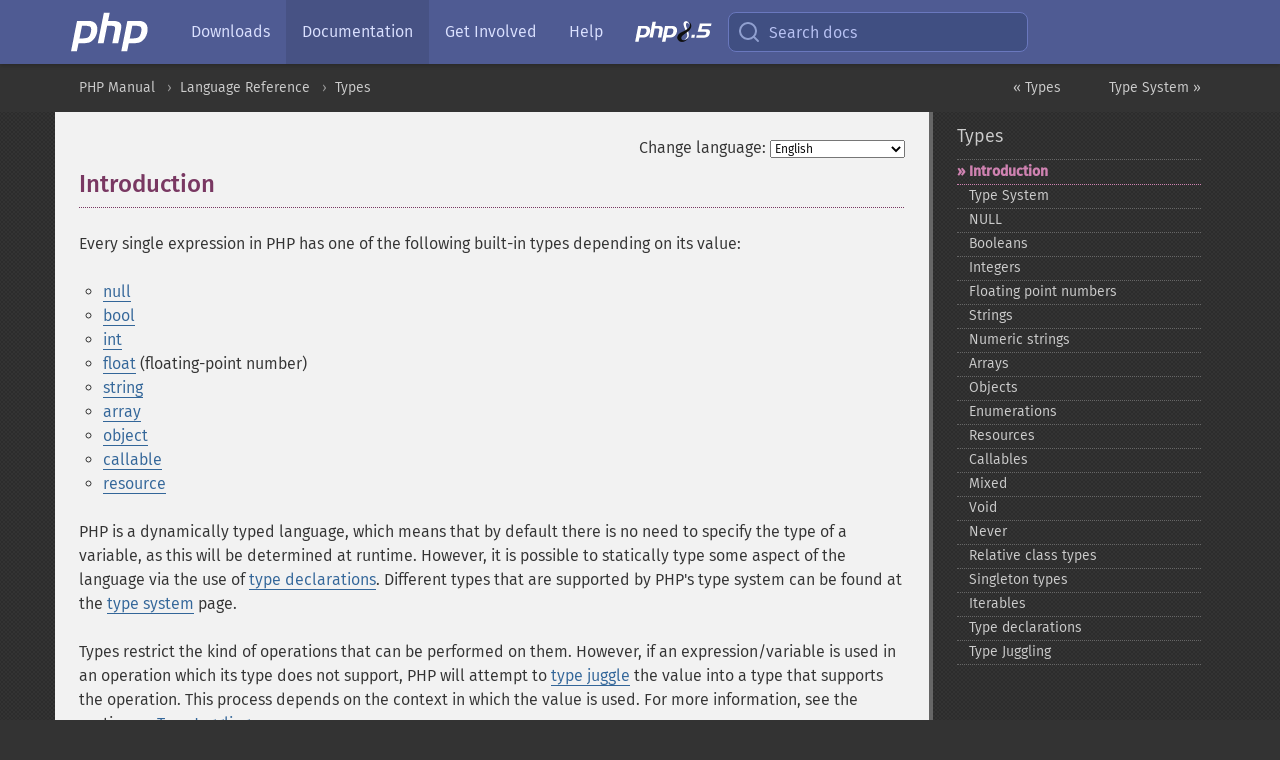

--- FILE ---
content_type: text/html; charset=utf-8
request_url: http://php.he.net/manual/en/language.types.intro.php
body_size: 7158
content:
<!DOCTYPE html>
<html xmlns="http://www.w3.org/1999/xhtml" lang="en">
<head>

  <meta charset="utf-8">
  <meta name="viewport" content="width=device-width, initial-scale=1.0">

     <base href="http://php.he.net/manual/en/language.types.intro.php">
  
  <title>PHP: Introduction - Manual</title>

      <link rel="stylesheet" type="text/css" href="/cached.php?t=1756715876&amp;f=/fonts/Fira/fira.css" media="screen">
      <link rel="stylesheet" type="text/css" href="/cached.php?t=1756715876&amp;f=/fonts/Font-Awesome/css/fontello.css" media="screen">
      <link rel="stylesheet" type="text/css" href="/cached.php?t=1763585401&amp;f=/styles/theme-base.css" media="screen">
      <link rel="stylesheet" type="text/css" href="/cached.php?t=1763575802&amp;f=/styles/theme-medium.css" media="screen">
  
 <link rel="icon" type="image/svg+xml" sizes="any" href="http://php.he.net/favicon.svg?v=2">
 <link rel="icon" type="image/png" sizes="196x196" href="http://php.he.net/favicon-196x196.png?v=2">
 <link rel="icon" type="image/png" sizes="32x32" href="http://php.he.net/favicon-32x32.png?v=2">
 <link rel="icon" type="image/png" sizes="16x16" href="http://php.he.net/favicon-16x16.png?v=2">
 <link rel="shortcut icon" href="http://php.he.net/favicon.ico?v=2">

 <link rel="search" type="application/opensearchdescription+xml" href="https://www.php.net/phpnetimprovedsearch.src" title="Add PHP.net search">
 <link rel="alternate" type="application/atom+xml" href="http://php.he.net/releases/feed.php" title="PHP Release feed">
 <link rel="alternate" type="application/atom+xml" href="http://php.he.net/feed.atom" title="PHP: Hypertext Preprocessor">

 <link rel="canonical" href="https://www.php.net/manual/en/language.types.intro.php">
 <link rel="shorturl" href="https://www.php.net/types.intro">
 <link rel="alternate" href="https://www.php.net/types.intro" hreflang="x-default">

 <link rel="contents" href="http://php.he.net/manual/en/index.php">
 <link rel="index" href="http://php.he.net/manual/en/language.types.php">
 <link rel="prev" href="http://php.he.net/manual/en/language.types.php">
 <link rel="next" href="http://php.he.net/manual/en/language.types.type-system.php">

 <link rel="alternate" href="http://php.he.net/manual/en/language.types.intro.php" hreflang="en">
 <link rel="alternate" href="http://php.he.net/manual/de/language.types.intro.php" hreflang="de">
 <link rel="alternate" href="http://php.he.net/manual/es/language.types.intro.php" hreflang="es">
 <link rel="alternate" href="http://php.he.net/manual/fr/language.types.intro.php" hreflang="fr">
 <link rel="alternate" href="http://php.he.net/manual/it/language.types.intro.php" hreflang="it">
 <link rel="alternate" href="http://php.he.net/manual/ja/language.types.intro.php" hreflang="ja">
 <link rel="alternate" href="http://php.he.net/manual/pt_BR/language.types.intro.php" hreflang="pt_BR">
 <link rel="alternate" href="http://php.he.net/manual/ru/language.types.intro.php" hreflang="ru">
 <link rel="alternate" href="http://php.he.net/manual/tr/language.types.intro.php" hreflang="tr">
 <link rel="alternate" href="http://php.he.net/manual/uk/language.types.intro.php" hreflang="uk">
 <link rel="alternate" href="http://php.he.net/manual/zh/language.types.intro.php" hreflang="zh">

<link rel="stylesheet" type="text/css" href="/cached.php?t=1756715876&amp;f=/fonts/Fira/fira.css" media="screen">
<link rel="stylesheet" type="text/css" href="/cached.php?t=1756715876&amp;f=/fonts/Font-Awesome/css/fontello.css" media="screen">
<link rel="stylesheet" type="text/css" href="/cached.php?t=1763585401&amp;f=/styles/theme-base.css" media="screen">
<link rel="stylesheet" type="text/css" href="/cached.php?t=1763575802&amp;f=/styles/theme-medium.css" media="screen">


 <base href="http://php.he.net/manual/en/language.types.intro.php">

<meta name="Description" content="Introduction" />

<meta name="twitter:card" content="summary_large_image" />
<meta name="twitter:site" content="@official_php" />
<meta name="twitter:title" content="PHP: Introduction - Manual" />
<meta name="twitter:description" content="Introduction" />
<meta name="twitter:creator" content="@official_php" />
<meta name="twitter:image:src" content="http://php.he.net/images/meta-image.png" />

<meta itemprop="name" content="PHP: Introduction - Manual" />
<meta itemprop="description" content="Introduction" />
<meta itemprop="image" content="http://php.he.net/images/meta-image.png" />

<meta property="og:image" content="http://php.he.net/images/meta-image.png" />
<meta property="og:description" content="Introduction" />

<link href="https://fosstodon.org/@php" rel="me" />
</head>
<body class="docs ">

<nav class="navbar navbar-fixed-top">
  <div class="navbar__inner">
    <a href="/" aria-label="PHP Home" class="navbar__brand">
      <img
        src="/images/logos/php-logo-white.svg"
        aria-hidden="true"
        width="80"
        height="40"
      >
    </a>

    <div
      id="navbar__offcanvas"
      tabindex="-1"
      class="navbar__offcanvas"
      aria-label="Menu"
    >
      <button
        id="navbar__close-button"
        class="navbar__icon-item navbar_icon-item--visually-aligned navbar__close-button"
      >
        <svg xmlns="http://www.w3.org/2000/svg" width="24" viewBox="0 0 24 24" fill="currentColor"><path d="M19,6.41L17.59,5L12,10.59L6.41,5L5,6.41L10.59,12L5,17.59L6.41,19L12,13.41L17.59,19L19,17.59L13.41,12L19,6.41Z" /></svg>
      </button>

      <ul class="navbar__nav">
                            <li class="navbar__item">
              <a
                href="/downloads.php"
                                class="navbar__link  "
              >
                                  Downloads                              </a>
          </li>
                            <li class="navbar__item">
              <a
                href="/docs.php"
                aria-current="page"                class="navbar__link navbar__link--active "
              >
                                  Documentation                              </a>
          </li>
                            <li class="navbar__item">
              <a
                href="/get-involved.php"
                                class="navbar__link  "
              >
                                  Get Involved                              </a>
          </li>
                            <li class="navbar__item">
              <a
                href="/support.php"
                                class="navbar__link  "
              >
                                  Help                              </a>
          </li>
                            <li class="navbar__item">
              <a
                href="/releases/8.5/index.php"
                                class="navbar__link  navbar__release"
              >
                                  <img src="/images/php8/logo_php8_5.svg" alt="PHP 8.5">
                              </a>
          </li>
              </ul>
    </div>

    <div class="navbar__right">
        
      
      <!-- Desktop default search -->
      <form
        action="/manual-lookup.php"
        class="navbar__search-form"
      >
        <label for="navbar__search-input" aria-label="Search docs">
          <svg
  xmlns="http://www.w3.org/2000/svg"
  aria-hidden="true"
  width="24"
  viewBox="0 0 24 24"
  fill="none"
  stroke="currentColor"
  stroke-width="2"
  stroke-linecap="round"
  stroke-linejoin="round"
>
  <circle cx="11" cy="11" r="8"></circle>
  <line x1="21" y1="21" x2="16.65" y2="16.65"></line>
</svg>        </label>
        <input
          type="search"
          name="pattern"
          id="navbar__search-input"
          class="navbar__search-input"
          placeholder="Search docs"
          accesskey="s"
        >
        <input type="hidden" name="scope" value="quickref">
      </form>

      <!-- Desktop encanced search -->
      <button
        id="navbar__search-button"
        class="navbar__search-button"
        hidden
      >
        <svg
  xmlns="http://www.w3.org/2000/svg"
  aria-hidden="true"
  width="24"
  viewBox="0 0 24 24"
  fill="none"
  stroke="currentColor"
  stroke-width="2"
  stroke-linecap="round"
  stroke-linejoin="round"
>
  <circle cx="11" cy="11" r="8"></circle>
  <line x1="21" y1="21" x2="16.65" y2="16.65"></line>
</svg>        Search docs
      </button>

        
      <!-- Mobile default items -->
      <a
        id="navbar__search-link"
        href="/lookup-form.php"
        aria-label="Search docs"
        class="navbar__icon-item navbar__search-link"
      >
        <svg
  xmlns="http://www.w3.org/2000/svg"
  aria-hidden="true"
  width="24"
  viewBox="0 0 24 24"
  fill="none"
  stroke="currentColor"
  stroke-width="2"
  stroke-linecap="round"
  stroke-linejoin="round"
>
  <circle cx="11" cy="11" r="8"></circle>
  <line x1="21" y1="21" x2="16.65" y2="16.65"></line>
</svg>      </a>
      <a
        id="navbar__menu-link"
        href="/menu.php"
        aria-label="Menu"
        class="navbar__icon-item navbar_icon-item--visually-aligned navbar_menu-link"
      >
        <svg xmlns="http://www.w3.org/2000/svg"
  aria-hidden="true"
  width="24"
  viewBox="0 0 24 24"
  fill="currentColor"
>
  <path d="M3,6H21V8H3V6M3,11H21V13H3V11M3,16H21V18H3V16Z" />
</svg>      </a>

      <!-- Mobile enhanced items -->
      <button
        id="navbar__search-button-mobile"
        aria-label="Search docs"
        class="navbar__icon-item navbar__search-button-mobile"
        hidden
      >
        <svg
  xmlns="http://www.w3.org/2000/svg"
  aria-hidden="true"
  width="24"
  viewBox="0 0 24 24"
  fill="none"
  stroke="currentColor"
  stroke-width="2"
  stroke-linecap="round"
  stroke-linejoin="round"
>
  <circle cx="11" cy="11" r="8"></circle>
  <line x1="21" y1="21" x2="16.65" y2="16.65"></line>
</svg>      </button>
      <button
        id="navbar__menu-button"
        aria-label="Menu"
        class="navbar__icon-item navbar_icon-item--visually-aligned"
        hidden
      >
        <svg xmlns="http://www.w3.org/2000/svg"
  aria-hidden="true"
  width="24"
  viewBox="0 0 24 24"
  fill="currentColor"
>
  <path d="M3,6H21V8H3V6M3,11H21V13H3V11M3,16H21V18H3V16Z" />
</svg>      </button>
    </div>

    <div
      id="navbar__backdrop"
      class="navbar__backdrop"
    ></div>
  </div>

  <div id="flash-message"></div>
</nav>
<nav id="trick"><div><dl>
<dt><a href='/manual/en/getting-started.php'>Getting Started</a></dt>
	<dd><a href='/manual/en/introduction.php'>Introduction</a></dd>
	<dd><a href='/manual/en/tutorial.php'>A simple tutorial</a></dd>
<dt><a href='/manual/en/langref.php'>Language Reference</a></dt>
	<dd><a href='/manual/en/language.basic-syntax.php'>Basic syntax</a></dd>
	<dd><a href='/manual/en/language.types.php'>Types</a></dd>
	<dd><a href='/manual/en/language.variables.php'>Variables</a></dd>
	<dd><a href='/manual/en/language.constants.php'>Constants</a></dd>
	<dd><a href='/manual/en/language.expressions.php'>Expressions</a></dd>
	<dd><a href='/manual/en/language.operators.php'>Operators</a></dd>
	<dd><a href='/manual/en/language.control-structures.php'>Control Structures</a></dd>
	<dd><a href='/manual/en/language.functions.php'>Functions</a></dd>
	<dd><a href='/manual/en/language.oop5.php'>Classes and Objects</a></dd>
	<dd><a href='/manual/en/language.namespaces.php'>Namespaces</a></dd>
	<dd><a href='/manual/en/language.enumerations.php'>Enumerations</a></dd>
	<dd><a href='/manual/en/language.errors.php'>Errors</a></dd>
	<dd><a href='/manual/en/language.exceptions.php'>Exceptions</a></dd>
	<dd><a href='/manual/en/language.fibers.php'>Fibers</a></dd>
	<dd><a href='/manual/en/language.generators.php'>Generators</a></dd>
	<dd><a href='/manual/en/language.attributes.php'>Attributes</a></dd>
	<dd><a href='/manual/en/language.references.php'>References Explained</a></dd>
	<dd><a href='/manual/en/reserved.variables.php'>Predefined Variables</a></dd>
	<dd><a href='/manual/en/reserved.exceptions.php'>Predefined Exceptions</a></dd>
	<dd><a href='/manual/en/reserved.interfaces.php'>Predefined Interfaces and Classes</a></dd>
	<dd><a href='/manual/en/reserved.attributes.php'>Predefined Attributes</a></dd>
	<dd><a href='/manual/en/context.php'>Context options and parameters</a></dd>
	<dd><a href='/manual/en/wrappers.php'>Supported Protocols and Wrappers</a></dd>
</dl>
<dl>
<dt><a href='/manual/en/security.php'>Security</a></dt>
	<dd><a href='/manual/en/security.intro.php'>Introduction</a></dd>
	<dd><a href='/manual/en/security.general.php'>General considerations</a></dd>
	<dd><a href='/manual/en/security.cgi-bin.php'>Installed as CGI binary</a></dd>
	<dd><a href='/manual/en/security.apache.php'>Installed as an Apache module</a></dd>
	<dd><a href='/manual/en/security.sessions.php'>Session Security</a></dd>
	<dd><a href='/manual/en/security.filesystem.php'>Filesystem Security</a></dd>
	<dd><a href='/manual/en/security.database.php'>Database Security</a></dd>
	<dd><a href='/manual/en/security.errors.php'>Error Reporting</a></dd>
	<dd><a href='/manual/en/security.variables.php'>User Submitted Data</a></dd>
	<dd><a href='/manual/en/security.hiding.php'>Hiding PHP</a></dd>
	<dd><a href='/manual/en/security.current.php'>Keeping Current</a></dd>
<dt><a href='/manual/en/features.php'>Features</a></dt>
	<dd><a href='/manual/en/features.http-auth.php'>HTTP authentication with PHP</a></dd>
	<dd><a href='/manual/en/features.cookies.php'>Cookies</a></dd>
	<dd><a href='/manual/en/features.sessions.php'>Sessions</a></dd>
	<dd><a href='/manual/en/features.file-upload.php'>Handling file uploads</a></dd>
	<dd><a href='/manual/en/features.remote-files.php'>Using remote files</a></dd>
	<dd><a href='/manual/en/features.connection-handling.php'>Connection handling</a></dd>
	<dd><a href='/manual/en/features.persistent-connections.php'>Persistent Database Connections</a></dd>
	<dd><a href='/manual/en/features.commandline.php'>Command line usage</a></dd>
	<dd><a href='/manual/en/features.gc.php'>Garbage Collection</a></dd>
	<dd><a href='/manual/en/features.dtrace.php'>DTrace Dynamic Tracing</a></dd>
</dl>
<dl>
<dt><a href='/manual/en/funcref.php'>Function Reference</a></dt>
	<dd><a href='/manual/en/refs.basic.php.php'>Affecting PHP's Behaviour</a></dd>
	<dd><a href='/manual/en/refs.utilspec.audio.php'>Audio Formats Manipulation</a></dd>
	<dd><a href='/manual/en/refs.remote.auth.php'>Authentication Services</a></dd>
	<dd><a href='/manual/en/refs.utilspec.cmdline.php'>Command Line Specific Extensions</a></dd>
	<dd><a href='/manual/en/refs.compression.php'>Compression and Archive Extensions</a></dd>
	<dd><a href='/manual/en/refs.crypto.php'>Cryptography Extensions</a></dd>
	<dd><a href='/manual/en/refs.database.php'>Database Extensions</a></dd>
	<dd><a href='/manual/en/refs.calendar.php'>Date and Time Related Extensions</a></dd>
	<dd><a href='/manual/en/refs.fileprocess.file.php'>File System Related Extensions</a></dd>
	<dd><a href='/manual/en/refs.international.php'>Human Language and Character Encoding Support</a></dd>
	<dd><a href='/manual/en/refs.utilspec.image.php'>Image Processing and Generation</a></dd>
	<dd><a href='/manual/en/refs.remote.mail.php'>Mail Related Extensions</a></dd>
	<dd><a href='/manual/en/refs.math.php'>Mathematical Extensions</a></dd>
	<dd><a href='/manual/en/refs.utilspec.nontext.php'>Non-Text MIME Output</a></dd>
	<dd><a href='/manual/en/refs.fileprocess.process.php'>Process Control Extensions</a></dd>
	<dd><a href='/manual/en/refs.basic.other.php'>Other Basic Extensions</a></dd>
	<dd><a href='/manual/en/refs.remote.other.php'>Other Services</a></dd>
	<dd><a href='/manual/en/refs.search.php'>Search Engine Extensions</a></dd>
	<dd><a href='/manual/en/refs.utilspec.server.php'>Server Specific Extensions</a></dd>
	<dd><a href='/manual/en/refs.basic.session.php'>Session Extensions</a></dd>
	<dd><a href='/manual/en/refs.basic.text.php'>Text Processing</a></dd>
	<dd><a href='/manual/en/refs.basic.vartype.php'>Variable and Type Related Extensions</a></dd>
	<dd><a href='/manual/en/refs.webservice.php'>Web Services</a></dd>
	<dd><a href='/manual/en/refs.utilspec.windows.php'>Windows Only Extensions</a></dd>
	<dd><a href='/manual/en/refs.xml.php'>XML Manipulation</a></dd>
	<dd><a href='/manual/en/refs.ui.php'>GUI Extensions</a></dd>
</dl>
<dl>
<dt>Keyboard Shortcuts</dt><dt>?</dt>
<dd>This help</dd>
<dt>j</dt>
<dd>Next menu item</dd>
<dt>k</dt>
<dd>Previous menu item</dd>
<dt>g p</dt>
<dd>Previous man page</dd>
<dt>g n</dt>
<dd>Next man page</dd>
<dt>G</dt>
<dd>Scroll to bottom</dd>
<dt>g g</dt>
<dd>Scroll to top</dd>
<dt>g h</dt>
<dd>Goto homepage</dd>
<dt>g s</dt>
<dd>Goto search<br>(current page)</dd>
<dt>/</dt>
<dd>Focus search box</dd>
</dl></div></nav>
<div id="goto">
    <div class="search">
         <div class="text"></div>
         <div class="results"><ul></ul></div>
   </div>
</div>

  <div id="breadcrumbs" class="clearfix">
    <div id="breadcrumbs-inner">
          <div class="next">
        <a href="language.types.type-system.php">
          Type System &raquo;
        </a>
      </div>
              <div class="prev">
        <a href="language.types.php">
          &laquo; Types        </a>
      </div>
          <ul>
            <li><a href='index.php'>PHP Manual</a></li>      <li><a href='langref.php'>Language Reference</a></li>      <li><a href='language.types.php'>Types</a></li>      </ul>
    </div>
  </div>




<div id="layout" class="clearfix">
  <section id="layout-content">
  <div class="page-tools">
    <div class="change-language">
      <form action="/manual/change.php" method="get" id="changelang" name="changelang">
        <fieldset>
          <label for="changelang-langs">Change language:</label>
          <select onchange="document.changelang.submit()" name="page" id="changelang-langs">
            <option value='en/language.types.intro.php' selected="selected">English</option>
            <option value='de/language.types.intro.php'>German</option>
            <option value='es/language.types.intro.php'>Spanish</option>
            <option value='fr/language.types.intro.php'>French</option>
            <option value='it/language.types.intro.php'>Italian</option>
            <option value='ja/language.types.intro.php'>Japanese</option>
            <option value='pt_BR/language.types.intro.php'>Brazilian Portuguese</option>
            <option value='ru/language.types.intro.php'>Russian</option>
            <option value='tr/language.types.intro.php'>Turkish</option>
            <option value='uk/language.types.intro.php'>Ukrainian</option>
            <option value='zh/language.types.intro.php'>Chinese (Simplified)</option>
            <option value='help-translate.php'>Other</option>
          </select>
        </fieldset>
      </form>
    </div>
  </div><div id="language.types.intro" class="sect1">
  <h2 class="title">Introduction</h2>

  <p class="para">
   Every single expression in PHP has one of the following
   built-in types depending on its value:
   <ul class="itemizedlist">
    <li class="listitem"><span class="simpara"><span class="type"><a href="language.types.null.php" class="type null">null</a></span></span></li>
    <li class="listitem"><span class="simpara"><span class="type"><a href="language.types.boolean.php" class="type bool">bool</a></span></span></li>
    <li class="listitem"><span class="simpara"><span class="type"><a href="language.types.integer.php" class="type int">int</a></span></span></li>
    <li class="listitem"><span class="simpara"><span class="type"><a href="language.types.float.php" class="type float">float</a></span> (floating-point number)</span></li>
    <li class="listitem"><span class="simpara"><span class="type"><a href="language.types.string.php" class="type string">string</a></span></span></li>
    <li class="listitem"><span class="simpara"><span class="type"><a href="language.types.array.php" class="type array">array</a></span></span></li>
    <li class="listitem"><span class="simpara"><span class="type"><a href="language.types.object.php" class="type object">object</a></span></span></li>
    <li class="listitem"><span class="simpara"><span class="type"><a href="language.types.callable.php" class="type callable">callable</a></span></span></li>
    <li class="listitem"><span class="simpara"><span class="type"><a href="language.types.resource.php" class="type resource">resource</a></span></span></li>
   </ul>
  </p>

  <p class="para">
   PHP is a dynamically typed language, which means that by default there is
   no need to specify the type of a variable, as this will be determined at
   runtime. However, it is possible to statically type some aspect of the
   language via the use of
   <a href="language.types.declarations.php" class="link">type declarations</a>.
   Different types that are supported by PHP&#039;s type system can be found at the
   <a href="language.types.type-system.php" class="link">type system</a> page.
  </p>

  <p class="para">
   Types restrict the kind of operations that can be performed on them.
   However, if an expression/variable is used in an operation which
   its type does not support, PHP will attempt to
   <a href="language.types.type-juggling.php" class="link">type juggle</a>
   the value into a type that supports the operation.
   This process depends on the context in which the value is used.
   For more information, see the section on
   <a href="language.types.type-juggling.php" class="link">Type Juggling</a>.
  </p>

  <div class="tip"><strong class="tip">Tip</strong>
   <p class="simpara">
    <a href="types.comparisons.php" class="link">The type comparison tables</a>
    may also be useful, as various examples of comparison between values of
    different types are present.
   </p>
  </div>
  
  <blockquote class="note"><p><strong class="note">Note</strong>: 
   <span class="simpara">
    It is possible to force an expression to be evaluated to a certain type by
    using a <a href="language.types.type-juggling.php#language.types.typecasting" class="link">type cast</a>.
    A variable can also be type cast in-place by using the
    <span class="function"><a href="function.settype.php" class="function">settype()</a></span> function on it.
   </span>
  </p></blockquote>

  <p class="para">
   To check the value and type of an
   <a href="language.expressions.php" class="link">expression</a>,
   use the <span class="function"><a href="function.var-dump.php" class="function">var_dump()</a></span> function.
   To retrieve the type of an
   <a href="language.expressions.php" class="link">expression</a>,
   use the <span class="function"><a href="function.get-debug-type.php" class="function">get_debug_type()</a></span> function.
   However, to check if an expression is of a certain type use the
   
   <code class="literal">is_<span class="replaceable">type</span></code> functions instead.

   <div class="example" id="example-1">
    <p><strong>Example #1 Different Types</strong></p>
    <div class="example-contents">
<div class="annotation-interactive phpcode"><code><span style="color: #000000"><span style="color: #0000BB">&lt;?php<br />$a_bool </span><span style="color: #007700">= </span><span style="color: #0000BB">true</span><span style="color: #007700">;   </span><span style="color: #FF8000">// a bool<br /></span><span style="color: #0000BB">$a_str  </span><span style="color: #007700">= </span><span style="color: #DD0000">"foo"</span><span style="color: #007700">;  </span><span style="color: #FF8000">// a string<br /></span><span style="color: #0000BB">$a_str2 </span><span style="color: #007700">= </span><span style="color: #DD0000">'foo'</span><span style="color: #007700">;  </span><span style="color: #FF8000">// a string<br /></span><span style="color: #0000BB">$an_int </span><span style="color: #007700">= </span><span style="color: #0000BB">12</span><span style="color: #007700">;     </span><span style="color: #FF8000">// an int<br /><br /></span><span style="color: #007700">echo </span><span style="color: #0000BB">get_debug_type</span><span style="color: #007700">(</span><span style="color: #0000BB">$a_bool</span><span style="color: #007700">), </span><span style="color: #DD0000">"\n"</span><span style="color: #007700">;<br />echo </span><span style="color: #0000BB">get_debug_type</span><span style="color: #007700">(</span><span style="color: #0000BB">$a_str</span><span style="color: #007700">), </span><span style="color: #DD0000">"\n"</span><span style="color: #007700">;<br /><br /></span><span style="color: #FF8000">// If this is an integer, increment it by four<br /></span><span style="color: #007700">if (</span><span style="color: #0000BB">is_int</span><span style="color: #007700">(</span><span style="color: #0000BB">$an_int</span><span style="color: #007700">)) {<br />    </span><span style="color: #0000BB">$an_int </span><span style="color: #007700">+= </span><span style="color: #0000BB">4</span><span style="color: #007700">;<br />}<br /></span><span style="color: #0000BB">var_dump</span><span style="color: #007700">(</span><span style="color: #0000BB">$an_int</span><span style="color: #007700">);<br /><br /></span><span style="color: #FF8000">// If $a_bool is a string, print it out<br /></span><span style="color: #007700">if (</span><span style="color: #0000BB">is_string</span><span style="color: #007700">(</span><span style="color: #0000BB">$a_bool</span><span style="color: #007700">)) {<br />    echo </span><span style="color: #DD0000">"String: </span><span style="color: #0000BB">$a_bool</span><span style="color: #DD0000">"</span><span style="color: #007700">;<br />}<br /></span><span style="color: #0000BB">?&gt;</span></span></code></div>
    </div>

    <div class="example-contents"><p>Output of the above example in PHP 8:</p></div>
    <div class="example-contents screen">
<div class="annotation-interactive cdata"><pre>
bool
string
int(16)
</pre></div>
    </div>
   </div>
  </p>
  <blockquote class="note"><p><strong class="note">Note</strong>: 
   <span class="simpara">
    Prior to PHP 8.0.0, where the <span class="function"><a href="function.get-debug-type.php" class="function">get_debug_type()</a></span> is not
    available, the <span class="function"><a href="function.gettype.php" class="function">gettype()</a></span> function can be used instead.
    However, it doesn&#039;t use the canonical type names.
   </span>
  </p></blockquote>
 </div>    <div class="contribute">
      <h3 class="title">Found A Problem?</h3>
      <div>
         
      </div>
      <div class="edit-bug">
        <a href="https://github.com/php/doc-base/blob/master/README.md" title="This will take you to our contribution guidelines on GitHub" target="_blank" rel="noopener noreferrer">Learn How To Improve This Page</a>
        •
        <a href="https://github.com/php/doc-en/blob/master/language/types.xml">Submit a Pull Request</a>
        •
        <a href="https://github.com/php/doc-en/issues/new?body=From%20manual%20page:%20https:%2F%2Fphp.net%2Flanguage.types.intro%0A%0A---">Report a Bug</a>
      </div>
    </div><section id="usernotes">
 <div class="head">
  <span class="action"><a href="/manual/add-note.php?sect=language.types.intro&amp;repo=en&amp;redirect=http://php.he.net/manual/en/language.types.intro.php">＋<small>add a note</small></a></span>
  <h3 class="title">User Contributed Notes </h3>
 </div>
 <div class="note">There are no user contributed notes for this page.</div></section>    </section><!-- layout-content -->
        <aside class='layout-menu'>

        <ul class='parent-menu-list'>
                                    <li>
                <a href="language.types.php">Types</a>

                                    <ul class='child-menu-list'>

                                                <li class="current">
                            <a href="language.types.intro.php" title="Introduction">Introduction</a>
                        </li>
                                                <li class="">
                            <a href="language.types.type-system.php" title="Type System">Type System</a>
                        </li>
                                                <li class="">
                            <a href="language.types.null.php" title="NULL">NULL</a>
                        </li>
                                                <li class="">
                            <a href="language.types.boolean.php" title="Booleans">Booleans</a>
                        </li>
                                                <li class="">
                            <a href="language.types.integer.php" title="Integers">Integers</a>
                        </li>
                                                <li class="">
                            <a href="language.types.float.php" title="Floating point numbers">Floating point numbers</a>
                        </li>
                                                <li class="">
                            <a href="language.types.string.php" title="Strings">Strings</a>
                        </li>
                                                <li class="">
                            <a href="language.types.numeric-strings.php" title="Numeric strings">Numeric strings</a>
                        </li>
                                                <li class="">
                            <a href="language.types.array.php" title="Arrays">Arrays</a>
                        </li>
                                                <li class="">
                            <a href="language.types.object.php" title="Objects">Objects</a>
                        </li>
                                                <li class="">
                            <a href="language.types.enumerations.php" title="Enumerations">Enumerations</a>
                        </li>
                                                <li class="">
                            <a href="language.types.resource.php" title="Resources">Resources</a>
                        </li>
                                                <li class="">
                            <a href="language.types.callable.php" title="Callables">Callables</a>
                        </li>
                                                <li class="">
                            <a href="language.types.mixed.php" title="Mixed">Mixed</a>
                        </li>
                                                <li class="">
                            <a href="language.types.void.php" title="Void">Void</a>
                        </li>
                                                <li class="">
                            <a href="language.types.never.php" title="Never">Never</a>
                        </li>
                                                <li class="">
                            <a href="language.types.relative-class-types.php" title="Relative class types">Relative class types</a>
                        </li>
                                                <li class="">
                            <a href="language.types.singleton.php" title="Singleton types">Singleton types</a>
                        </li>
                                                <li class="">
                            <a href="language.types.iterable.php" title="Iterables">Iterables</a>
                        </li>
                                                <li class="">
                            <a href="language.types.declarations.php" title="Type declarations">Type declarations</a>
                        </li>
                                                <li class="">
                            <a href="language.types.type-juggling.php" title="Type Juggling">Type Juggling</a>
                        </li>
                        
                    </ul>
                
            </li>
                        
                    </ul>
    </aside>


  </div><!-- layout -->

  <footer>
    <div class="container footer-content">
      <div class="row-fluid">
      <ul class="footmenu">
        <li><a href="/manual/en/copyright.php">Copyright &copy; 2001-2026 The PHP Documentation Group</a></li>
        <li><a href="/my.php">My PHP.net</a></li>
        <li><a href="/contact.php">Contact</a></li>
        <li><a href="/sites.php">Other PHP.net sites</a></li>
        <li><a href="/privacy.php">Privacy policy</a></li>
      </ul>
      </div>
    </div>
  </footer>
    
<script src="/cached.php?t=1756715876&amp;f=/js/ext/jquery-3.6.0.min.js"></script>
<script src="/cached.php?t=1756715876&amp;f=/js/ext/FuzzySearch.min.js"></script>
<script src="/cached.php?t=1756715876&amp;f=/js/ext/mousetrap.min.js"></script>
<script src="/cached.php?t=1756715876&amp;f=/js/ext/jquery.scrollTo.min.js"></script>
<script src="/cached.php?t=1768309801&amp;f=/js/search.js"></script>
<script src="/cached.php?t=1768309801&amp;f=/js/common.js"></script>
<script type="module" src="/cached.php?t=1759587603&amp;f=/js/interactive-examples.js"></script>

<a id="toTop" href="javascript:;"><span id="toTopHover"></span><img width="40" height="40" alt="To Top" src="/images/to-top@2x.png"></a>

<div id="search-modal__backdrop" class="search-modal__backdrop">
  <div
    role="dialog"
    aria-label="Search modal"
    id="search-modal"
    class="search-modal"
  >
    <div class="search-modal__header">
      <div class="search-modal__form">
        <div class="search-modal__input-icon">
          <!-- https://feathericons.com search -->
          <svg xmlns="http://www.w3.org/2000/svg"
            aria-hidden="true"
            width="24"
            viewBox="0 0 24 24"
            fill="none"
            stroke="currentColor"
            stroke-width="2"
            stroke-linecap="round"
            stroke-linejoin="round"
          >
            <circle cx="11" cy="11" r="8"></circle>
            <line x1="21" y1="21" x2="16.65" y2="16.65"></line>
          </svg>
        </div>
        <input
          type="search"
          id="search-modal__input"
          class="search-modal__input"
          placeholder="Search docs"
          aria-label="Search docs"
        />
      </div>

      <button aria-label="Close" class="search-modal__close">
        <!-- https://pictogrammers.com/library/mdi/icon/close/ -->
        <svg
          xmlns="http://www.w3.org/2000/svg"
          aria-hidden="true"
          width="24"
          viewBox="0 0 24 24"
        >
          <path d="M19,6.41L17.59,5L12,10.59L6.41,5L5,6.41L10.59,12L5,17.59L6.41,19L12,13.41L17.59,19L19,17.59L13.41,12L19,6.41Z"/>
        </svg>
      </button>
    </div>
    <div
      role="listbox"
      aria-label="Search results"
      id="search-modal__results"
      class="search-modal__results"
    ></div>
    <div class="search-modal__helper-text">
      <div>
        <kbd>↑</kbd> and <kbd>↓</kbd> to navigate •
        <kbd>Enter</kbd> to select •
        <kbd>Esc</kbd> to close • <kbd>/</kbd> to open
      </div>
      <div>
        Press <kbd>Enter</kbd> without
        selection to search using Google
      </div>
    </div>
  </div>
</div>

</body>
</html>
